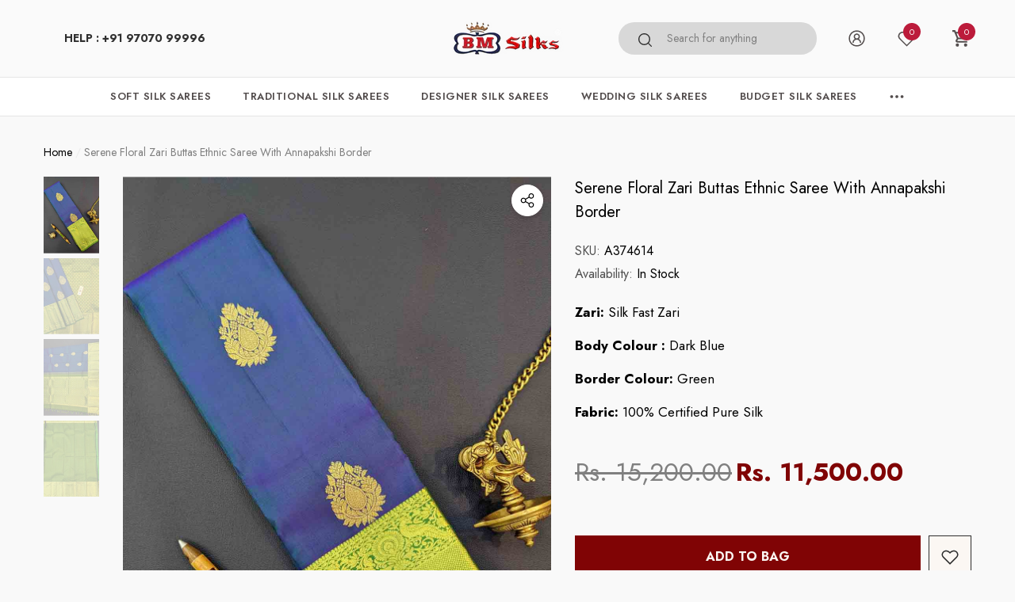

--- FILE ---
content_type: text/css
request_url: https://www.bmsilks.com/cdn/shop/t/8/assets/component-pickup-availability.css?v=72349089100078633331692957317
body_size: 159
content:
pickup-availability{display:block}.pickup-availability-preview{display:flex;align-items:center;justify-content:flex-start;font-size:var(--font-size);font-weight:var(--font-weight-normal);line-height:var(--line-height);letter-spacing:var(--letter-spacing);color:var(--color-text);margin:0}.pickup-availability-preview .icon{width:20px;height:20px}.pickup-availability-button{font-family:inherit;padding-left:0;padding-right:0;background-color:transparent;border:none;text-decoration:underline;text-underline-offset:.3rem;color:var(--color-link);cursor:pointer}.pickup-availability-info p{display:block;font-size:var(--font-size);font-weight:var(--font-weight-normal);line-height:var(--line-height);letter-spacing:var(--letter-spacing);color:var(--color-text);margin:0}.pickup-availability-info .caption-text{display:flex;align-items:center;justify-content:flex-start;color:var(--color-global)}.pickup-availability-info .strong{font-weight:var(--font-weight-bold)}.pickup-availability-info .icon{width:20px;height:20px}.pickup-availability-info .icon-tick{fill:var(--color-global)}.pickup-availability-content .caption{display:inline-block;vertical-align:top;margin-right:5px}pickup-availability-drawer{display:block;opacity:0;visibility:hidden;padding:0;position:fixed;top:0;right:0;z-index:101;transition:opacity var(--duration-default) ease,transform var(--duration-default) ease;transform:translate(100%);width:100%;height:100%;max-width:calc(100% - 40px);background-color:var(--bg-white)}pickup-availability-drawer[open]{transform:translate(0);opacity:1;visibility:visible}.pickup-availability-header{position:relative;padding:8px 20px;background-color:#f9f9f9}.pickup-availability-drawer-title{display:block;font-size:calc(var(--font-size) - 2px);font-weight:var(--font-weight-bold);letter-spacing:var(--letter-spacing);line-height:var(--line-height);color:var(--color-text);text-transform:uppercase;overflow:hidden;white-space:normal;display:-webkit-box;-webkit-line-clamp:1;text-overflow:ellipsis;-webkit-box-orient:vertical}.pickup-availability-drawer-button{position:absolute;top:0;left:-40px;width:40px;height:40px;z-index:10;line-height:1;display:flex;align-items:center;justify-content:center;text-align:center;pointer-events:auto;background-color:var(--bg-black);border:none;cursor:pointer}.pickup-availability-drawer-button svg{display:block;width:15px;height:15px;fill:var(--color-white);stroke:transparent}.pickup-availability-wrapper{height:100%;position:relative;overflow-x:hidden;overflow-y:auto;padding:0 0 70px}.pickup-availability-body{padding:30px 20px 0}.pickup-availability-variant{font-size:var(--font-size);font-weight:var(--font-weight-normal);line-height:var(--line-height);letter-spacing:var(--letter-spacing);margin:0 0 20px;text-transform:capitalize}.pickup-availability-variant>*+strong{margin-left:1rem}.pickup-availability-list__item{position:relative;font-size:0;letter-spacing:0;padding:20px;border:1px solid #e6e6e6;background-color:transparent}.pickup-availability-heading{font-size:var(--font-size);font-weight:var(--font-weight-bold);line-height:var(--line-height);letter-spacing:var(--letter-spacing);color:var(--color-global);text-transform:uppercase;margin-top:0;margin-bottom:10px}.pickup-availability-address{display:block;font-size:var(--font-size);font-weight:var(--font-weight-normal);font-style:normal;line-height:var(--line-height);letter-spacing:var(--letter-spacing);color:var(--color-text);margin:10px 0 0}.pickup-availability-address p{margin:0}.pickup-availability-list__item+.pickup-availability-list__item{margin-top:20px}body.overflow-hidden .background-overlay{display:block}body.dark-mode pickup-availability-drawer{background-color:var(--bg-black)}body.dark-mode .pickup-availability-header{background-color:#121212}body.dark-mode .pickup-availability-drawer-button{background-color:var(--bg-white);border:1px solid}body.dark-mode .pickup-availability-drawer-button svg{fill:var(--color-black)}body.dark-mode .pickup-availability-preview,body.dark-mode .pickup-availability-drawer-title,body.dark-mode .pickup-availability-variant,body.dark-mode .pickup-availability-address{color:var(--color-white)}@media screen and (min-width: 551px){pickup-availability-drawer{transform:translate(100%);max-width:470px}pickup-availability-drawer[open]{opacity:1;transform:translate(0);animation:animateDrawerOpen var(--duration-default) ease}}@media (min-width: 1025px){.pickup-availability-button:hover{color:var(--color-link-hover)}.pickup-availability-header,.pickup-availability-body{padding-left:30px;padding-right:30px}.pickup-availability-list__item+.pickup-availability-list__item{margin-top:30px}}
/*# sourceMappingURL=/cdn/shop/t/8/assets/component-pickup-availability.css.map?v=72349089100078633331692957317 */


--- FILE ---
content_type: text/css
request_url: https://www.bmsilks.com/cdn/shop/t/8/assets/section-footer.css?v=137580202366317567591692957319
body_size: 4346
content:
.footer{position:relative}.footer-block__item,.footer-block__column{display:inline-block;vertical-align:top;width:100%}.footer-11 .footer-content{display:flex;justify-content:space-between;margin:0}.footer__content-top{padding:32px 0 36px}.footer-4 .footer__content-top{padding-top:0;padding-bottom:0}.footer__content-top .footer-top-block__item{padding:35px 0 38px;white-space:nowrap;overflow:auto;overflow-y:hidden}.footer-icon-text.column-1{margin-left:0!important;margin-right:0!important}.footer-icon-text .item{display:inline-block;vertical-align:top;width:300px}.footer-icon-text.column-1 .item{width:100%!important;padding-left:0!important;padding-right:0!important}.footer-icon-text .wrapper-item{display:flex;align-items:center;justify-content:flex-start}.footer-icon-text .item-icon{width:30px;height:30px}.footer-icon-text .item-icon svg{width:100%;height:100%;stroke:transparent}.footer-icon-text .item-icon+.item-content{width:calc(100% - 30px);padding-left:15px}.footer-icon-text .item-content .title,.footer-icon-text .item-content .subtitle{margin-top:0;margin-bottom:0;letter-spacing:var(--letter-spacing);line-height:var(--line-height)}.footer-icon-text .item-content .title{font-family:var(--font-body-family);font-size:var(--font-size);font-weight:var(--font-weight-bold);padding:0 0 2px}.footer-icon-text.column-1 .item-content .title{font-size:20px;font-weight:var(--font-weight-semibold)}.footer-icon-text .item-content .subtitle,.footer-icon-text .item-content .link{font-size:calc(var(--font-size) - 2px);font-weight:var(--font-weight-normal)}.footer-icon-text.column-1 .item-content .subtitle,.footer-icon-text.column-1 .item-content .link{font-size:14px}.footer-block__newsletter-form{margin:10px 0 0}.footer-block__newsletter .footer-block__heading{font-size:calc(var(--font-size) + 8px);font-weight:var(--font-weight-bold);text-transform:var(--header-text-transform);margin:0 0 2px}.footer-7 .footer__content-bottom .wrapper-footer-block .footer-block__left .title{line-height:28px;margin:0 0 26px}.footer-7 .footer__content-bottom .wrapper-footer-block .footer-block__left .button{max-width:130px;margin-left:0}.footer-7 .footer__content-bottom .wrapper-footer-block .halo-block .halo-row .halo-row-item{display:none;margin:0}.footer-7 .footer__content-bottom .wrapper-footer-block .halo-block .halo-row.slick-initialized .halo-row-item{display:initial}.footer-7 .footer__content-bottom .wrapper-footer-block .footer-block__left{margin-bottom:35px}.footer-7 .footer__content-bottom .wrapper-footer-block .footer-block__left,.footer-7 .footer__content-bottom .wrapper-footer-block .footer-block__right{width:100%}.footer-7 .list-social__link{padding:8px 10px!important}.footer-7 .footer_social-media .list-social__link .icon{width:22px;height:22px}.footer-9 .footer_social-media .list-social__link .icon{width:20px;height:20px}.footer-7 .list-social__item{margin:0 14px 0 0}.footer-7 .footer__copyright .copyright__content{font-size:calc(var(--font-size) - 5px)}.footer-9 .footer__copyright .copyright__content{font-size:var(--font-size)}.footer-block__newsletter .footer-block__subheading{font-size:calc(var(--font-size) + 1px);font-weight:var(--font-weight-normal);line-height:var(--line-height);letter-spacing:var(--letter-spacing)}.footer-block__newsletter .footer-block__subheading.bottom-text{font-size:calc(var(--font-size) - 2px)!important;max-width:390px;margin:0 auto}.footer-2 .footer-block__newsletter .footer-block__subheading{font-size:var(--font-size);font-weight:var(--font-weight-medium)}.footer-4 .footer-block__newsletter .footer-block__subheading{font-size:var(--font-size);font-weight:var(--font-weight-light);font-style:italic;opacity:.8;padding:0 0 7px}.footer-6 .footer-block__newsletter .footer-block__subheading{font-size:var(--font-size)}.footer-6 .footer-block__newsletter .footer-block__subheading{margin-top:8px;margin-bottom:12px}.footer-10 .footer-block__newsletter .footer-block__subheading{font-size:var(--font-size);margin-top:5px;margin-bottom:5px}.footer-block__newsletter .newsletter-form{display:block;max-width:100%}.footer-4 .footer-block__newsletter .newsletter-form{margin-top:10px}.footer-2 .footer-block__newsletter .footer_newsletter-form{margin:23px 0 20px}.footer-6 .footer-block__newsletter .footer_newsletter-form{margin-bottom:30px}.footer-block__newsletter .newsletter-form__field-wrapper{display:flex;align-items:stretch;justify-content:space-between;flex-wrap:nowrap;border-radius:30px;overflow:hidden;border:1px solid var(--form-input-border);background-color:var(--form-input-color);margin:5px 0 0}.footer-2 .footer-block__newsletter .newsletter-form__field-wrapper{margin-top:0;border-radius:0!important}.footer-4.style-2 .footer-block__newsletter .newsletter-form__field-wrapper{border-radius:0;background-color:transparent!important;border:none!important;padding-left:0}.footer-6 .footer-block__newsletter .newsletter-form__field-wrapper{border-radius:0;background-color:transparent!important;border:none!important}.footer-10 .footer-block__newsletter .newsletter-form__field-wrapper{border-radius:0;border:none;background:transparent!important;margin-top:0;padding-top:20px}.footer-11 .footer_newsletter-form .newsletter-form__field-wrapper{max-width:410px;display:flex;padding-top:16px}.footer-block__newsletter .field{flex:1}.footer-block__newsletter .field__input{background-color:transparent;border:none;color:var(--color-grey);padding-left:30px;padding-right:30px;text-overflow:ellipsis;white-space:nowrap}.footer-block__newsletter .field__input::-webkit-input-placeholder{color:inherit}.footer-block__newsletter .field__input:-ms-input-placeholder{color:inherit}.footer-block__newsletter .field__input::placeholder{color:inherit}.footer_newsletter-form .field__input::-webkit-input-placeholder{color:inherit}.footer_newsletter-form .field__input:-ms-input-placeholder{color:inherit}.footer_newsletter-form .field__input::placeholder{color:inherit}.footer-4 .footer-block__newsletter .field__input{padding:9px 20px}.footer-10 .footer-block__newsletter .field__input{border:var(--btn-border-width) solid;border-right:none;padding-top:var(--btn-padding-top);padding-bottom:var(--btn-padding-bottom);padding-left:17px;padding-right:17px}.footer-11 .newsletter-form__field-wrapper .field__input{border-width:0 0 1px 0;padding:8px 20px}.footer-block__newsletter .newsletter-form__button{padding-left:30px;padding-right:30px;width:auto;min-width:130px;border:none!important;background-color:transparent!important;color:var(--color-grey)!important;border-radius:0 30px 30px 0;margin-left:0;margin-right:0}.footer-2 .footer-block__newsletter .newsletter-form__button{font-family:var(--font-1-family);font-size:var(--font-size);font-weight:var(--font-weight-bolder);border-radius:0!important}.footer-4 .footer-block__newsletter .newsletter-form__button{padding:9px 20px;border:4px solid!important;border-radius:45px!important;min-width:93px}.footer-4.style-2 .footer-block__newsletter .newsletter-form__button{border-radius:0!important;padding-top:9px;padding-bottom:7px;min-width:115px;border:none!important;min-height:var(--btn-min-height);margin-left:4px;background:var(--btn-1-bg)!important;color:var(--btn-1-color)!important}.footer-6 .footer-block__newsletter .newsletter-form__button{padding-left:15px;padding-right:15px;border-radius:0;border-style:var(--btn-border-style)!important;border-width:var(--btn-border-width)!important;text-transform:none}.footer-10 .footer-block__newsletter .newsletter-form__button{border:var(--btn-border-width) solid!important;width:180px;border-radius:0}.footer-11 .footer_newsletter-form .newsletter-form__button{margin:0 0 0 10px;max-width:115px}.footer-block__newsletter .newsletter-form__message{position:absolute;top:auto;bottom:-34px;left:0;margin:0}.footer-1.style-2 .list-social__item{margin-right:4px}.footer-3 .list-social__item{margin-right:8px}.footer-3 .list-social__link{background:transparent}.footer-3 .list-social__link:before{display:none}.footer_social-media{padding-bottom:18px}.footer-4 .footer_social-media,.footer-5 .footer_social-media,.footer-9 .footer_social-media,.footer-11 .footer_social-media{padding-bottom:0}.footer-5 .footer_social-media{margin-bottom:26px}.footer-7 .footer_social-media{padding-bottom:5px}.footer-10 .footer_social-media{padding-top:20px;padding-bottom:0}.footer-4 .footer_social-media .list-social,.footer-6 .footer_social-media .list-social,.footer-10 .footer_social-media .list-social{text-align:left;margin-left:-15px}.footer-5 .footer_social-media .list-social,.footer-8 .footer_social-media .list-social{text-align:left;padding-top:3px}.footer-8 .footer_social-media .list-social{margin-left:-5px;margin-bottom:8px}.footer-11 .footer_social-media .list-social{text-align:left;margin-left:-5px}.footer-11 .footer-block__info.text-left .footer_social-media .list-social{text-align:left}.footer-11 .footer-block__info.text-right .footer_social-media .list-social{text-align:right}.footer-11 .footer-block__info.text-center .footer_social-media .list-social{text-align:center}.footer-4 .footer_social-media .list-social__item,.footer-6 .footer_social-media .list-social__item,.footer-10 .footer_social-media .list-social__item{margin:0}.footer-5 .footer_social-media .list-social__item,.footer-8 .footer_social-media .list-social__item{margin-right:20px}.footer-5 .footer_social-media .list-social__item:last-child,.footer-8 .footer_social-media .list-social__item:last-child{margin-right:0}.footer_social-media .list-social__link{background:transparent;border-radius:0}.footer-5 .footer_social-media .list-social__link,.footer-8 .footer_social-media .list-social__link,.footer-9 .footer_social-media .list-social__link{padding:0}.footer-11 .list-social .list-social__link{padding:10px 10px 10px 0}.footer-11 .footer-block__info.text-right .list-social .list-social__link{padding:10px 0 10px 10px}.footer_social-media .list-social__link:before{display:none}.footer__content-middle{padding:22px 0 20px}.footer-2 .footer__content-middle{padding-top:41px;padding-bottom:34px}.footer-4 .footer__content-middle{padding-top:0;padding-bottom:0}.footer-6 .footer__content-middle{padding-top:52px;padding-bottom:0}.footer-8 .footer__content-middle{padding-top:7px;padding-bottom:38px}.footer-10 .footer__content-middle{padding-top:49px;padding-bottom:34px}.footer-block__middle-wrapper{padding:23px 0 20px}.footer-4.style-2 .footer-block__middle-wrapper{padding-top:39px;padding-bottom:41px}.footer-block__middle,.footer-block__middle .footer-block__item .item{font-size:0;letter-spacing:0;margin:0 -8px}.footer-block__middle .footer-block__item,.footer-block__middle .footer-block__column{padding:0 8px;margin:0 0 20px}.footer-block__middle .footer-block__item{margin-bottom:0}.footer-block__column .footer-block__heading{display:block;position:relative;font-family:var(--font-heading-family);font-size:calc(var(--font-size) - 1px);font-weight:var(--header-font-weight);text-transform:var(--header-text-transform);line-height:var(--line-height);letter-spacing:var(--letter-spacing);padding:11px 0 20px;margin:0}.footer-4 .footer-block__column .footer-block__heading{padding-bottom:21px}.footer-4.style-2 .footer-block__column .footer-block__heading{padding-bottom:10px}.footer-5 .footer-block__column .footer-block__heading{padding-top:9px;padding-bottom:22px}.footer-5.style-2 .footer-block__column .footer-block__heading{padding-bottom:13px}.footer-6 .footer-block__column .footer-block__heading{padding-bottom:18px}.footer-7 .footer-block__column .footer-block__heading{padding-bottom:11px}.footer-11 .footer-block__column .footer-block__heading{padding:11px 0}.footer-7 .footer-block__details .typography .banner_app{text-align:center;padding-top:4px}.footer-7 .footer-block__details .typography .banner_app a{display:inline-block;vertical-align:top;width:auto;max-width:50%;padding:5px}.footer-7 .footer-block__details .typography .banner_app a img{width:100%;max-width:200px;min-height:50px}.footer-3 .footer-block__info .footer-block__column{text-align:center}.list-menu__item--link{padding:9px 0}.footer-3 .list-menu__item--link,.footer-9 .list-menu__item--link{padding-top:8px;padding-bottom:8px}.footer-4 .list-menu__item--link,.footer-6 .list-menu__item--link{padding-top:6px;padding-bottom:6px}.footer-4.style-2 .list-menu__item--link{padding-top:4px;padding-bottom:4px}.footer-5 .list-menu__item--link,.footer-10 .list-menu__item--link{padding-top:5px;padding-bottom:5px}.footer-7 .list-menu__item--link{padding-top:12px;padding-bottom:5px}.footer-8 .list-menu__item--link{padding-top:4px;padding-bottom:4px}.footer-11 .list-menu__item--link{padding-top:3px;padding-bottom:3px}.list-menu__item--wrapper{display:flex;align-items:center}.list-menu__item--wrapper svg{width:25px;height:25px;fill:currentColor;stroke:transparent;margin:0 5px 0 0}.list-menu__item--text{display:block;font-size:calc(var(--font-size) - 2px);font-weight:var(--font-weight-normal);line-height:var(--line-height);letter-spacing:var(--letter-spacing);text-transform:none;margin:5px 0 0;padding:0 0 16px}.list-menu__item--text a,.list-menu__item--content .list-menu__item--wrapper .content *{color:inherit;font-size:inherit;font-weight:inherit;font-style:inherit;letter-spacing:inherit;line-height:inherit}.list-menu__item--icon+.list-menu__item--icon{margin-top:17px}.list-menu__item--content .list-menu__item--wrapper{align-items:inherit}.list-menu__item--content .list-menu__item--wrapper .text{display:inline-block;vertical-align:top;width:85px}.list-menu__item--content .list-menu__item--wrapper .content{display:inline-block;vertical-align:top;width:calc(100% - 85px)}.footer-block__details{display:inline-block;vertical-align:top;padding:12px 0 0;font-size:var(--font-size);font-weight:var(--font-weight-normal);letter-spacing:var(--letter-spacing);line-height:var(--line-height);color:var(--color-text)}.footer-2 .footer-block__details{padding-top:17px}.footer-11 .footer-block__details{font-size:calc(var(--font-size) - 2px)!important;font-style:italic;padding:0;opacity:.8}.footer-block__details .typography{font-size:0;letter-spacing:0;margin:0 -10px}.footer-5 .footer-block__details .typography{margin-top:5px;margin-left:-15px;margin-right:-15px}.footer-7 .footer-block__details .typography{margin:0}.footer-block__details .typography .logo{display:inline-block;vertical-align:top;width:120px;padding:0 10px}.footer-block__details .typography .content{display:inline-block;vertical-align:top;width:calc(100% - 120px);padding:0 0 0 7px}.footer-7 .footer-block__details .typography .sub_title{font-size:var(--font-size);font-weight:var(--font-weight-light);text-transform:uppercase;margin:0;padding-bottom:9px}.footer-7 .footer-block__details .typography .title{font-size:calc(var(--font-size) + 2px);font-weight:var(--font-weight-normal);text-transform:uppercase;line-height:24px}body.dark-mode .footer-7 .footer-block__details .typography .title,body.dark-mode .footer-7 .footer-block__details .typography .sub_title,body.dark-mode .footer-7 .footer-block__details .typography>a{color:var(--color-text);filter:invert(1)}.footer-block__details .typography .title{display:block;font-size:calc(var(--font-size) + 3px);font-weight:var(--font-weight-bold);line-height:var(--line-height);letter-spacing:var(--letter-spacing);text-transform:none;margin:0 0 5px}.footer-3 .footer-block__details .typography .title{font-family:var(--font-2-family);font-size:calc(var(--font-size) + 10px);font-style:italic;margin-top:9px;margin-bottom:12px}.footer-block__details .typography .text{font-size:var(--font-size);font-weight:var(--font-weight-normal);letter-spacing:var(--letter-spacing);line-height:var(--line-height)}.footer-block__details .typography>a{display:inline-block;vertical-align:top;width:auto;max-width:50%;padding:0 10px}.footer-7 .footer-block__details .typography>a{max-width:100%;margin-top:26px;padding:0}.footer-block__details .typography>a img{width:100%;max-width:200px}.footer-block__details .typography .title-app{font-size:calc(var(--font-size) + 1px);font-weight:var(--header-font-weight);line-height:var(--line-height);letter-spacing:var(--letter-spacing);text-transform:var(--header-text-transform);padding:0 10px}.footer-block__details .typography+.typography{margin-top:29px}.footer-block__middle .column-1 .footer-block__column{width:100%;margin-bottom:0}.footer__content-bottom{padding:30px 0 28px}.footer-1.style-2 .footer__content-bottom{padding-top:15px;padding-bottom:40px}.footer-2 .footer__content-bottom{padding-top:23px;padding-bottom:21px}.footer-3 .footer__content-bottom,.footer-4 .footer__content-bottom,.footer-10 .footer__content-bottom{padding-top:0;padding-bottom:0}.footer-5 .footer__content-bottom{padding-top:6px;padding-bottom:6px}.footer-6 .footer__content-bottom{padding-top:10px}.footer-8 .footer__content-bottom{padding-top:0;padding-bottom:0}.footer-9 .footer__content-bottom{padding-top:15px}.footer-block__bottom{padding:22px 0}.footer-1 .footer-block__bottom,.footer-2 .footer-block__bottom,.footer-5 .footer-block__bottom{padding-top:0;padding-bottom:0}.footer-4 .footer-block__bottom{padding-top:30px;padding-bottom:30px}.footer-5.style-2 .footer-block__bottom{position:relative;padding-top:10px;padding-bottom:10px}.footer-5.style-2 .footer-block__bottom:before{content:"";position:absolute;top:0;left:0;right:0;width:auto;height:1px;background-color:#fff}.footer-8 .footer-block__bottom{padding-top:39px;padding-bottom:17px}.footer-9 .footer-block__bottom{padding-top:28px;padding-bottom:28px}.footer-10 .footer-block__bottom{padding-top:12px;padding-bottom:12px}.footer-11 .footer-block__bottom{padding:5px 0}.footer-block__bottom .footer-block__item:only-child{display:block;text-align:center;width:100%}.footer-block__bottom .footer__column-item:only-child>ul{text-align:center}.footer-block__bottom.separate-line{border-top:2px solid var(--bg-grey)}.footer-8 .footer-block__bottom.separate-line,.footer-9 .footer-block__bottom.separate-line{border-width:1px}.footer__copyright{padding:5px 0}.footer__copyright p{margin:0}.footer-2 .footer__copyright{margin-top:-1px;padding-top:0}.copyright__content{font-size:calc(var(--font-size) - 3px);font-weight:var(--font-weight-normal);line-height:var(--line-height);letter-spacing:var(--letter-spacing);color:var(--color-grey)}.footer-4.style-2 .copyright__content{font-size:var(--font-size);font-weight:var(--font-weight-light)}.footer-2 .copyright__content,.footer-6 .copyright__content{font-size:calc(var(--font-size) - 2px)}.footer-5 .copyright__content{font-size:calc(var(--font-size) - 4px)}.footer-5.style-2 .copyright__content{text-transform:uppercase}.footer-6 .copyright__content:nth-child(3){display:block}.footer-6 .copyright__content:nth-child(3) a{display:initial}.footer-8 .copyright__content{font-size:var(--font-size)}.footer-10 .copyright__content{font-size:var(--font-size);letter-spacing:-.02em}.copyright__content a{display:inherit;vertical-align:inherit;font-size:inherit;font-weight:inherit;line-height:inherit;letter-spacing:inherit;color:inherit;transition:text-decoration var(--duration-short) ease;padding:0!important}.footer-block__bottom .footer-block__item+.footer-block__item,.footer-8 .footer-block__bottom .footer__column-item+.footer__column-item,.footer-9 .footer-block__bottom .footer__column-item+.footer__column-item{margin-top:20px}.footer__payment{display:flex;justify-content:center;flex-wrap:wrap}.footer-8 .footer__payment{padding-bottom:10px}.footer__payment .payment-methods--item{width:50px;height:33px;margin:7px 10px 8px;border-radius:3px;overflow:hidden}.footer__payment .payment-methods--item:first-child{margin-left:0!important}.footer__payment .payment-methods--item:last-child{margin-right:0!important}.footer-1.style-2 .footer-block__bottom .footer__payment .payment-methods--item{width:38px;height:24px;margin-left:7px;margin-right:7px}.footer-5 .footer-block__bottom .footer__payment .payment-methods--item{width:34px;height:23px;margin-left:8px;margin-right:8px}.footer-9 .footer-block__bottom .footer__payment .payment-methods--item{width:40px;height:30px;margin-top:5px;margin-left:5px;margin-right:5px}.footer__payment .payment-methods--item svg{width:100%;height:100%}.footer-10 .footer__payment .payment-methods--item svg{filter:grayscale(100%);opacity:.5}.footer__payment-2{display:block}.footer__payment-2 .payment-methods--item{display:inline-block;vertical-align:top;margin-left:0;margin-right:0;margin-bottom:15px;padding-left:8px;padding-right:8px;width:auto;height:auto}.footer__payment-2 .payment-methods--item svg{width:34px}.footer__logo .image{display:inline-block;vertical-align:top}@media (max-width: 1024px){.footer-2 .footer-block__newsletter,.footer-2 .list-social{text-align:left}.footer-3 .footer__copyright{margin-bottom:10px;text-align:center}.footer-11 .footer__copyright{text-align:center}.footer-3 .footer-block__details{max-width:500px}.footer-3 .footer-block__details .typography .content{text-align:left}.footer-6 .footer-block__newsletter{text-align:center!important}.footer-6 .footer-block__newsletter .newsletter-form{max-width:450px;margin-left:auto;margin-right:auto}.footer-6 .footer_social-media .list-social{text-align:center;margin-left:0}.footer-11 .newsletter-form{align-items:flex-start}.footer-11 .footer-content{flex-direction:column-reverse}.footer-11 .footer__content-middle{margin:0 -15px}.footer-11 .footer__content-middle .footer-block__column{padding:0 25px}}@media (max-width: 991px){.footer-7 .footer__content-bottom .wrapper-footer-block .footer-block__left{text-align:center!important}.footer-7 .footer__content-bottom .wrapper-footer-block .footer-block__left .title{padding-left:15px;padding-right:15px}.footer-7 .footer__content-bottom .wrapper-footer-block .footer-block__left .button{margin-left:auto;margin-right:auto}}@media (max-width: 767px){.footer-1.style-2 .footer-block__newsletter .footer-block__heading{text-align:center}}@media (max-width: 550px){.footer-block__middle .footer-block__item{text-align:left}.footer-block__column .footer-block__heading{padding:10px 0!important}.footer-block__mobile .footer-block__heading{border-bottom:1px solid #c7c7c7;pointer-events:auto}.footer-block__mobile .footer-block__heading:before,.footer-block__mobile .footer-block__heading:after{content:"";position:absolute;top:50%;z-index:2;transform:translateY(-50%) rotate(0);background-color:#c7c7c7;transition:var(--anchor-transition)}.footer-block__mobile .footer-block__heading:before{right:5px;width:2px;height:12px}.footer-block__mobile .footer-block__heading:after{right:0;width:12px;height:2px}.footer-block__mobile .footer-block__heading.is-clicked:before{transform:translateY(-50%) rotate(90deg)}.footer-block__mobile .footer-block__heading.is-clicked:after{transform:translateY(-50%) rotate(180deg)}.footer-block__mobile .footer-block__list{transition:max-height .5s ease-out;max-height:0;overflow:hidden;pointer-events:none;position:relative}.footer-block__mobile .footer-block__list>ul{padding-top:20px}.footer-block__mobile .footer-block__heading.is-clicked+.footer-block__list{pointer-events:auto}.footer-block__bottom.separate-line{border:none!important}.footer-block__bottom .footer-block__item{display:block;text-align:center}.footer-block__bottom .footer-block__item+.footer-block__item{margin-top:20px}.footer-block__newsletter .footer-block__heading{margin-bottom:10px}.footer-block__newsletter .footer-block__subheading{margin-bottom:25px}.footer-4 .footer_social-media+.footer_newsletter-form{margin-top:15px}.footer-7 .footer-block__details .typography .banner_app{margin:0 -10px}.footer-10 .footer_social-media .list-social{text-align:center}}@media (max-width: 400px){.footer-2 .list-social__link{padding:12px}}@media (min-width: 551px){.footer-icon-text .item,.footer-4 .footer-block__newsletter .newsletter-form__field-wrapper{max-width:340px}.footer-4 .footer-block__newsletter.text-right .footer_social-media .list-social,.footer-6 .footer-block__newsletter.text-right .footer_social-media .list-social{text-align:right;margin-left:0;margin-right:-15px}.footer-4 .footer-block__newsletter.text-center .footer_social-media .list-social,.footer-6 .footer-block__newsletter.text-center .footer_social-media .list-social{text-align:center;margin-left:0;margin-right:0}.footer-icon-text.column-1 .item-icon{width:46px;height:46px}.footer-icon-text.column-1 .item-icon+.item-content{padding-left:20px}.footer-5 .footer__content-middle{padding-top:36px;padding-bottom:30px}.footer-block__middle .footer-block__column,.footer-block__middle .column-2 .footer-block__column{width:50%}.footer-block__middle .footer-block__column{margin-bottom:30px}.footer-block__details .typography .title{font-size:var(--header-font-size)}.footer-2 .footer-block__column .footer-block__heading{padding-bottom:17px}.footer-8 .footer-block__column .footer-block__heading{padding-bottom:14px}.footer-9 .footer-block__column .footer-block__heading{padding-bottom:24px}.footer-10 .footer-block__column .footer-block__heading{padding-bottom:8px}.footer-2 .footer-block__newsletter .footer-block__subheading{padding:8px 0 9px}.footer-4 .footer-block__bottom{padding-top:36px;padding-bottom:36px}.footer-4.style-2 .footer-block__bottom{padding-top:11px;padding-bottom:58px}.footer-5 .footer-block__bottom{display:flex;justify-content:space-between;align-items:center}.footer-7 .footer-block__middle .footer-block__column .footer-block__list{column-count:3}.footer-7 .footer__content-middle{padding:40px 0 67px}}@media (min-width: 551px) and (max-width: 1024px){.footer-4 .footer-block__newsletter{border-top:1px solid transparent}.footer-4 .footer-block__newsletter .footer-block__column{display:flex;justify-content:flex-start}.footer-4 .footer_social-media,.footer-4 .footer_newsletter-form{width:50%}}@media (min-width: 768px){.footer-block__newsletter-item{display:inline-block;vertical-align:top;padding-left:15px;padding-right:15px;width:53%}.footer-block__newsletter-content{width:47%;text-align:left}.footer-block__newsletter-form{margin-top:0}.footer-block__middle .footer-block__column,.footer-block__middle .column-3 .footer-block__column{width:33.33333333%}.footer-block__bottom .footer-block__item{width:50%}.footer-block__bottom .footer__localization{text-align:left;font-size:0;letter-spacing:0}.footer-block__bottom .footer__column--info{text-align:right}.footer-block__bottom .footer-block__item+.footer-block__item{margin-top:0}.footer-7 .footer-block__middle{display:flex;justify-content:space-around;flex-wrap:wrap}.footer-7 .footer-block__middle .footer-block__info,.footer-8 .footer-block__middle .footer-block__info{width:340px}.footer-7 .footer-block__middle .footer-block__link,.footer-8 .footer-block__middle .footer-block__link{width:calc(100% - 340px)}}@media (min-width: 992px){.footer-3 .footer-block__bottom,.footer-4 .footer-block__bottom,.footer-9 .footer-block__bottom,.footer-10 .footer-block__bottom{display:flex;flex-wrap:wrap;justify-content:space-between;align-items:center}.footer-3 .footer-block__bottom .footer__column-item,.footer-4 .footer-block__bottom .footer__column-item,.footer-9 .footer-block__bottom .footer__column-item,.footer-10 .footer-block__bottom .footer__column-item{width:50%;margin-top:0!important}.footer-3 .footer-block__bottom .footer__column-item.footer__copyright,.footer-9 .footer-block__bottom .footer__column-item.footer__copyright{width:100%;text-align:center}.footer-3 .footer-block__bottom .footer__column-item.footer__copyright{justify-content:flex-start}.footer-4 .footer-block__bottom .footer__column-item.footer__copyright,.footer-10 .footer-block__bottom .footer__column-item.footer__copyright{justify-content:flex-start;text-align:left}.footer-9 .footer-block__bottom .footer__column-item.footer__list-social,.footer-9 .footer-block__bottom .footer__column-item.footer__list-social ul{text-align:left}.footer-4 .footer-block__bottom .footer__column-item.footer__payment,.footer-9 .footer-block__bottom .footer__column-item.footer__payment,.footer-10 .footer-block__bottom .footer__column-item.footer__payment{text-align:right;justify-content:flex-end}.footer-7 .footer__content-bottom .wrapper-footer-block{display:flex;justify-content:space-between;align-items:center;padding:30px 0 23px}.footer-7 .footer__content-bottom .wrapper-footer-block .footer-block__left{width:30%}.footer-7 .footer__content-bottom .wrapper-footer-block .footer-block__right{width:60%}.footer-7 .footer__content-bottom .wrapper-footer-block .footer-block__left{margin-bottom:0}}@media (min-width: 1025px){.footer-11:before,.footer-11:after{content:"";position:absolute;top:0;height:100%;z-index:-1}.footer-11:before{left:0;width:62.86%}.footer-11:after{right:0;width:37.14%}.footer-11 .footer__content-top,.footer-11 .footer__content-middle{background:transparent;padding-top:40px}.footer-11 .footer__content-top,.footer-11 .footer__copyright{width:63.24%}.footer-11 .footer__content-middle,.footer-11 .footer__payment{width:33.76%}.footer-11 .footer__content-top{max-width:1040px;padding-left:65px}.footer-11 .footer__content-middle{width:33.76%;max-width:530px;padding-left:62px}.footer-block__middle .footer-block__item{padding-left:15px;padding-right:15px}.footer__content-top .footer-top-block__item{white-space:normal;overflow:unset;margin-left:-10px;margin-right:-10px}.footer-icon-text .item{max-width:100%;width:auto;padding-left:10px;padding-right:10px}.footer-icon-text.column-2>.item{width:50%}.footer-icon-text.column-3>.item{width:33.33333333%}.footer-icon-text.column-4>.item{width:25%}.footer-icon-text.column-5>.item{width:20%}.footer-2 .footer-block__newsletter{width:34%}.footer-6 .footer-block__newsletter{width:470px;padding-right:35px}.footer-10 .footer-block__newsletter{width:470px}.footer-6 .footer-block__middle.style-3 .footer-block__newsletter,.footer-6 .footer-block__middle.style-4 .footer-block__newsletter{padding-left:35px;padding-right:15px}.footer-4 .footer-block__newsletter .newsletter-form__field-wrapper{padding-left:10px;max-width:100%;width:auto}.footer-11 .footer_newsletter-form .newsletter-form{display:block}.footer-2 .footer-block__newsletter .footer-block__column{padding-left:30px;padding-right:30px}.footer-2 .footer-block__newsletter .footer-block__subheading{padding-left:15px;padding-right:15px}.footer-2 .footer-block__newsletter .field__input,.footer-2 .footer-block__newsletter .newsletter-form__button{padding:22px 20px}.footer-2 .footer-block__newsletter .field__input{padding-left:28px}.footer-2 .footer-block__newsletter .newsletter-form__button{padding-right:30px}.footer-5.style-2 .list-menu__item--link{letter-spacing:1px}.footer-5 .footer_social-media{margin-bottom:56px}.footer-5 .footer_social-media .list-social__item,.footer-8 .footer_social-media .list-social__item{margin-right:30px}.footer-4 .footer_social-media .list-social__link,.footer-6 .footer_social-media .list-social__link{padding:12px 15px 15px}.footer-10 .footer_social-media .list-social__link{padding:10px}.footer_social-media .list-social__link .icon{width:27px;height:27px}.footer-11 .footer_social-media .list-social__link .icon{width:24px;height:20px}.footer-4 .footer_social-media+.footer_newsletter-form{margin-top:48px}.footer-4.style-2 .footer_social-media+.footer_newsletter-form{margin-top:12px}.footer-3 .list-social{margin-right:-18px;text-align:right}.footer-3 .list-social__link .icon{width:27px;height:27px}.footer-block__middle{margin-left:-15px;margin-right:-15px}.footer-3 .footer__content-middle{padding-top:33px;padding-bottom:35px}.footer-5 .footer__content-middle{padding-top:47px;padding-bottom:78px}.footer-6 .footer-block__middle.style-3,.footer-6 .footer-block__middle.style-4{display:flex}.footer-block__middle .footer-block__item:only-child{width:100%}.footer-block__middle .footer-block__link{width:calc(100% - 450px)}.footer-2 .footer-block__middle .footer-block__link{width:100%}.footer-2 .footer-block__middle .footer-block__link.footer_newsletter_show,.footer-2 .footer-block__middle .footer-block__link.footer__text-show{width:66%}.footer-2 .footer-block__middle .footer-block__link.footer_newsletter_show.footer__text-show{width:33%}.footer-3 .footer-block__middle .footer-block__link,.footer-4 .footer-block__middle .footer-block__link,.footer-5 .footer-block__middle .footer-block__link{width:100%}.footer-3 .footer-block__middle .footer-block__link.footer__text-show{width:50%}.footer-4 .footer-block__middle .footer-block__link.footer_newsletter_show,.footer-5 .footer-block__middle .footer-block__link.footer__text-show{width:calc(100% - 370px)}.footer-4.style-2 .footer-block__middle .footer-block__link.footer_newsletter_show{width:calc(100% - 400px)}.footer-6 .footer-block__middle .footer-block__link.footer_newsletter_show,.footer-10 .footer-block__middle .footer-block__link.footer_newsletter_show{width:calc(100% - 470px)}.footer-6 .footer-block__middle.style-3 .footer-block__link,.footer-6 .footer-block__middle.style-4 .footer-block__link{order:-1}.footer-block__middle .footer-block__info{width:450px}.footer-2 .footer-block__middle .footer-block__info{width:33%;padding-left:30px}.footer-3 .footer-block__middle .footer-block__info{width:50%}.footer-5 .footer-block__middle .footer-block__info{width:370px}.footer-11 .footer__content-middle .footer-block__info{width:auto;max-width:450px}.footer-4 .footer-block__middle .footer-block__newsletter,.footer-4 .footer-block__middle .footer-block__info{width:370px}.footer-4.style-2 .footer-block__middle .footer-block__newsletter,.footer-4.style-2 .footer-block__middle .footer-block__info{width:400px}.footer-block__middle.full .footer-block__item{width:100%!important}.footer-block__middle .footer-block__column,.footer-block__middle .column-4 .footer-block__column{width:25%}.footer-block__middle .footer-block__column{margin-bottom:10px}.footer-3 .footer-block__middle .footer-block__heading{padding-bottom:18px}.footer-5.style-2 .footer-block__column .footer-block__heading{letter-spacing:1px}.footer-block__middle .footer-block__column.separate-line{position:relative}.footer-block__middle .footer-block__column.separate-line:after,.footer-block__middle .footer-block__column.separate-line:before{content:"";position:absolute;top:17px;height:97%;width:1px}.footer-block__middle .footer-block__column.separate-line:before{left:0}.footer-3 .footer-block__middle .footer-block__column.separate-line:before{height:calc(100% - 17px)}.footer-block__middle .footer-block__column.separate-line:after{right:0}.footer-3 .footer-block__middle .footer-block__column.separate-line:after{display:none}.footer-2 .footer-block__middle .footer-block__item .item+.item{margin-top:20px}.footer-2 .footer-block__middle .footer-block__link.footer_newsletter_show:not(.footer__text-show)+.footer-block__item .footer-block__column{padding-right:0}.copyright__content a:hover{text-decoration:underline;text-underline-offset:.3rem}.localization-form .disclosure__link:hover{text-decoration:underline;text-underline-offset:.3rem;color:var(--color-link-hover)}.footer-3 .footer-block__details{max-width:750px}.footer-block__details .typography .title-app{margin:20px 0 22px;padding-top:7px}.footer-3 .footer-block__details .typography .logo{display:block;margin:0 auto;padding-bottom:14px;padding-top:5px}.footer-2 .footer-block__details .typography .title{font-size:calc(var(--header-font-size) - 2px);margin:0 0 2px}.footer-3 .footer-block__details .typography .title{font-size:30px}.footer-2 .footer-block__details .typography .content{padding:0 0 0 15px}.footer-7 .footer__content-bottom .wrapper-footer-block .slick-arrow.slick-next{right:10px}.footer-7 .footer__content-bottom .wrapper-footer-block .slick-arrow.slick-prev{left:10px}.footer-block__bottom .wrapper-footer-bottom-block{position:relative}.footer-9 .footer-block__bottom .footer__column-item{width:33.333333%!important}.footer-10 .footer__payment .payment-methods--item:hover svg{filter:grayscale(0%);opacity:1}.footer-5.style-2 .footer-block__bottom{padding-top:24px;padding-bottom:38px}.footer-11 .footer-block__bottom{display:flex;align-items:center;justify-content:space-between;padding:5px 0 64px}.footer-11 .footer__copyright{padding-left:80px}.footer-11 .footer__payment{padding-left:70px;justify-content:flex-start}.footer-11 .footer__payment .payment-methods--item{width:38px;height:24px}}@media (min-width: 1025px) and (max-width: 1440px){.footer-11 .footer__content-top,.footer-11 .footer__content-middle,.footer-11 .footer__copyright,.footer-11 .footer__payment{padding-left:0}}@media (min-width: 1200px){.footer-7 .footer-block__middle{justify-content:space-between}.footer-7 .footer-block__middle .footer-block__info{width:340px}.footer-7 .footer-block__middle .footer-block__link{width:calc(100% - 680px)}}@media (min-width: 1280px){.footer-3 .footer-block__bottom .footer__column-item{width:33.333333%!important}.footer-3 .footer-block__bottom .footer__column-item.footer__copyright{text-align:left}.footer-3 .footer-block__bottom .footer__column-item.footer__payment{justify-content:center}}@media (min-width: 1400px){.footer-1.style-2 .footer-block__bottom{display:flex;justify-content:space-between;flex-direction:row-reverse;align-items:center}.footer-7 .footer__content-bottom .wrapper-footer-block .slick-arrow.slick-next{right:-25px}.footer-7 .footer__content-bottom .wrapper-footer-block .slick-arrow.slick-prev{left:-25px}}@media (min-width: 1600px){.footer-block__middle .column-5 .footer-block__column{width:20%}.footer-3 .footer-block__details .typography .title{font-size:34px}.footer-10 .footer-block__newsletter{width:500px}.footer-10 .footer-block__middle .footer-block__link.footer_newsletter_show{width:calc(100% - 500px)}.footer-7 .footer-block__middle .footer-block__column .footer-block__list{padding-left:168px;text-align:left}.footer-7 .footer__content-bottom .wrapper-footer-block .slick-arrow.slick-next{right:-30px}.footer-7 .footer__content-bottom .wrapper-footer-block .slick-arrow.slick-prev{left:-30px}}@media (min-width: 1920px){.footer-10 .footer-block__newsletter{width:600px}.footer-10 .footer-block__middle .footer-block__link.footer_newsletter_show{width:calc(100% - 600px)}.footer-2 .footer-block__newsletter .footer-block__column{padding-left:40px;padding-right:40px}.footer-7 .footer__content-bottom .wrapper-footer-block .footer-block__left{max-width:350px;width:100%}.footer-7 .footer__content-bottom .wrapper-footer-block .footer-block__right{max-width:1170px;width:100%}}@media (min-width: 2000px){.footer-11:before{width:60%}.footer-11:after{width:40%}}
/*# sourceMappingURL=/cdn/shop/t/8/assets/section-footer.css.map?v=137580202366317567591692957319 */
